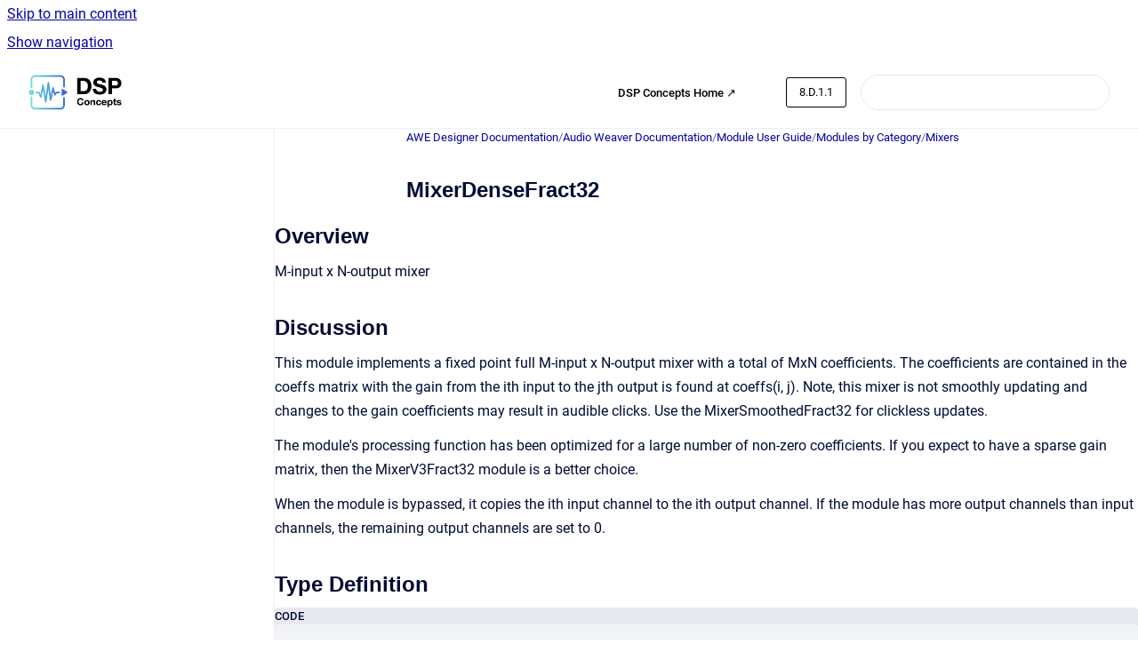

--- FILE ---
content_type: text/html
request_url: https://documentation.dspconcepts.com/awe-designer/8.D.1.1/mixerdensefract32
body_size: 7721
content:
<!doctype html>
            
        
    
        
<html class="no-js" lang="en" data-vp-page-id="2748818036" data-vp-page-template="article">
    
    
    
<head>
    <!--CDP_HEAD_START-->
        <!--CDP_HEAD_END-->
    <meta charset="utf-8">
    <meta http-equiv="x-ua-compatible" content="ie=edge">
    <meta name="viewport" content="width=device-width, initial-scale=1">
    <meta name="repository-base-url" content="../../awe-designer/8.D.1.1">
                <meta name="source-last-modified" content="2023-02-09T17:45Z">
    
    <meta name="Help Center Version"
          content="1.4">
    
        
    <link rel="icon" href="https://documentation.dspconcepts.com/awe-designer/document-cover.png?inst-v=a1a4a120-10de-46c0-a854-7abd1a2270f9">
    <link rel="apple-touch-icon" href="https://documentation.dspconcepts.com/awe-designer/document-cover.png?inst-v=a1a4a120-10de-46c0-a854-7abd1a2270f9">

            <link rel="canonical" href="https://documentation.dspconcepts.com/awe-designer/8.D.1.1/mixerdensefract32">
                                            <link rel="alternate" hreflang="en" href="https://documentation.dspconcepts.com/awe-designer/8.D.1.1/mixerdensefract32">

                                    <link rel="alternate" hreflang="x-default" href="https://documentation.dspconcepts.com/awe-designer/8.D.1.1/mixerdensefract32">
                                        
    


<!-- HelpCenter config -->


                                                                                                                                                                                                                                                                                                                                                                                                                                                                            
    
                                                            

    <!-- Primary Meta Tags -->
    <meta name="title" content="MixerDenseFract32">
            <meta name="description" content="Overview M-input x N-output mixer Discussion This module implements a fixed point full M-input x N-output mixer with a total of MxN coefficients. T...">
    <meta property="og:description" content="Overview M-input x N-output mixer Discussion This module implements a fixed point full M-input x N-output mixer with a total of MxN coefficients. T...">
    <meta property="twitter:description" content="Overview M-input x N-output mixer Discussion This module implements a fixed point full M-input x N-output mixer with a total of MxN coefficients. T...">

        
    
    <!-- Open Graph / Facebook -->
    <meta property="og:type" content="website">
    <meta property="og:url" content="https://documentation.dspconcepts.com/awe-designer/8.D.1.1/mixerdensefract32">
    <meta property="og:title" content="MixerDenseFract32">
    <meta property="og:image" content="https://documentation.dspconcepts.com/__assets-a1a4a120-10de-46c0-a854-7abd1a2270f9/image/DSP-horizontal%20copy.png">


    <!-- Twitter -->
    <meta property="twitter:card" content="summary_large_image">
    <meta property="twitter:title" content="MixerDenseFract32">
    <meta property="twitter:image" content="https://documentation.dspconcepts.com/__assets-a1a4a120-10de-46c0-a854-7abd1a2270f9/image/DSP-horizontal%20copy.png">

    
    <script>
        var hasCookieNotice = true;
        var usesCookieOptInStrategy = true;
        var cookieRelatedFeatures = [];

        function isSitePreview() {
            var previewStagingUrlMatcher = /\/~preview-([a-f0-9]{8}-[a-f0-9]{4}-[a-f0-9]{4}-[a-f0-9]{4}-[a-f0-9]{12})\//;
            return previewStagingUrlMatcher.test(window.location.href);
        }

        function hasSiteViewerGivenConsentForTracking() {
            try {
                return window.localStorage.getItem('shc-cookies') === 'enabled';
            } catch (e) {
                return false;
            }
        }

        function hasSiteViewerRefusedConsentForTracking() {
            try {
                return window.localStorage.getItem('shc-cookies') === 'disabled';
            } catch (e) {
                return false;
            }
        }

        function areCookiesEnabled() {
                        if (!hasCookieNotice) {
                return true;
            }

                        if (usesCookieOptInStrategy) {
                                if (hasSiteViewerGivenConsentForTracking()) {
                    return true;
                }
            } else {
                                if (!hasSiteViewerRefusedConsentForTracking()) {
                    return true;
                }
            }

            return false;
        }

        var registerCookieRelatedFeature = function (featureFunction) {

                                                
            if (typeof featureFunction === 'function') {
                cookieRelatedFeatures.push(featureFunction);
            }
        }

        var initializeCookieRelatedFeatures = function () {

                                    
            if (!areCookiesEnabled()) {
                return;
            }
            window.scrollHelpCenter.areCookiesEnabled = true;
            for (const cookieRelatedFeature of cookieRelatedFeatures) {
                try {
                    cookieRelatedFeature();
                } catch (e) {
                    console.error(e);
                }
            }
        }

        
        window.scrollHelpCenter = {
            collection: JSON.parse('{\"members\":[{\"name\":\"AWE Designer Documentation\",\"prefix\":\"awe-designer\",\"versions\":{\"available\":[{\"name\":\"8.2025.2\"},{\"name\":\"8.2025.1\"},{\"name\":\"8.D.2.7\"},{\"name\":\"8.D.2.6\"},{\"name\":\"8.D.2.5\"},{\"name\":\"8.D.2.4\"},{\"name\":\"8.D.2.3\"},{\"name\":\"8.D.2.2\"},{\"name\":\"8.D.2.1\"},{\"name\":\"8.D.1.3\"},{\"name\":\"8.D.1.2\"},{\"name\":\"8.D.1.1\"}],\"current\":{\"name\":\"8.D.1.1\"}},\"variants\":{\"available\":[]}},{\"name\":\"AWE Core Documentation\",\"prefix\":\"awe-core\",\"versions\":{\"available\":[{\"name\":\"8.D.12\"},{\"name\":\"8.D.11\"},{\"name\":\"8.D.10\"},{\"name\":\"8.D.9\"},{\"name\":\"8.D.8\"},{\"name\":\"8.D.7\"},{\"name\":\"8.D.6\"},{\"name\":\"8.D.5\"},{\"name\":\"8.D.4\"},{\"name\":\"8.D.3\"},{\"name\":\"8.D.2\"}],\"current\":{\"name\":\"8.D.1.1\"}},\"variants\":{\"available\":[]}},{\"name\":\"AWE Core OS Documentation\",\"prefix\":\"awe-core-os\",\"versions\":{\"available\":[{\"name\":\"8.B.22\"},{\"name\":\"8.B.21\"},{\"name\":\"8.B.20\"},{\"name\":\"8.B.19\"},{\"name\":\"8.B.18\"},{\"name\":\"8.B.17\"},{\"name\":\"8.B.16\"},{\"name\":\"8.B.15\"},{\"name\":\"8.B.14\"},{\"name\":\"8.B.13\"},{\"name\":\"8.B.12\"},{\"name\":\"8.B.11\"}],\"current\":{\"name\":\"8.D.1.1\"}},\"variants\":{\"available\":[]}},{\"name\":\"AWE-Q\",\"prefix\":\"awe-q\",\"versions\":{\"available\":[{\"name\":\"R4.2\"},{\"name\":\"R4.3\"}],\"current\":{\"name\":\"8.D.1.1\"}},\"variants\":{\"available\":[]}}],\"currentContentSource\":{\"name\":\"AWE Designer Documentation\",\"prefix\":\"awe-designer\",\"versions\":{\"available\":[{\"name\":\"8.2025.2\"},{\"name\":\"8.2025.1\"},{\"name\":\"8.D.2.7\"},{\"name\":\"8.D.2.6\"},{\"name\":\"8.D.2.5\"},{\"name\":\"8.D.2.4\"},{\"name\":\"8.D.2.3\"},{\"name\":\"8.D.2.2\"},{\"name\":\"8.D.2.1\"},{\"name\":\"8.D.1.3\"},{\"name\":\"8.D.1.2\"},{\"name\":\"8.D.1.1\"}],\"current\":{\"name\":\"8.D.1.1\"}},\"variants\":{\"available\":[]}}}'),
            source: {
                confluenceBaseUrl: 'https://dspconcepts.atlassian.net/wiki',
                confluencePageId: '2748818036',
                confluenceSpaceKey: 'DOCHUB',
            },
            contentSourceKey: 'DOCUMENT:00c96f84cc122301b4bfa145b37ec8df',
            siteKey: 'f4abd056-87a0-4202-97e0-16a43221ee79',
            customJsSrc: null,
            isSitePreview: isSitePreview(),
            areCookiesEnabled: areCookiesEnabled(),
            excludePageLabel: 'scroll-help-center-exclude-page',
            hasCookieNotice: hasCookieNotice,
            usesCookieOptInStrategy: usesCookieOptInStrategy,
            registerCookieRelatedFeature: registerCookieRelatedFeature,
            initializeCookieRelatedFeatures: initializeCookieRelatedFeatures,
            isPortal: false,
            isSearch: false,
            isError: false,
            isOverview: false,
            viewportLink: '../../?l=en',
            relSiteRootPath: '../../',
            siteInstanceId: 'a1a4a120-10de-46c0-a854-7abd1a2270f9',
            theme: {
                root: {
                    absoluteLink: '../../?l=en'
                },
                header: {
                    displaySpaceName: false,
                    links: JSON.parse('[{\"url\":\"https:\/\/w.dspconcepts.com\/\",\"text\":\"DSP Concepts Home \u2197\"},{\"url\":\"\",\"text\":\"\"}]'),
                    logo: {
                        url: '../../__assets-a1a4a120-10de-46c0-a854-7abd1a2270f9/image/DSP-horizontal%20copy.png',
                        alt: 'DSP Concepts Documentation'
                    },
                },
                cookieNotice: {
                    display: true,
                    headingText: 'Cookie Notice',
                    descriptionText: 'This website stores cookies on your computer. These cookies are used to collect information about how you interact with our website and allow us to remember you. We use this information in order to improve and customize your browsing experience and for analytics and metrics about our visitors both on this website and other media. To find out more about the cookies we use, see our Privacy Policy.',
                    link: {
                        url: 'https://w.dspconcepts.com/privacy-policy?hsLang=en',
                        text: 'Privacy Policy'
                    }
                }
            },
            integrations: {
                jiraServiceDesk: {
                    key: ''
                },
                intercom: {
                    appId: ''
                },
                zendesk: {
                    url: ''
                },
                aiSearch: {
                    enabled: false
                }
            },
            repository: {
                link: '../../awe-designer/8.D.1.1',
                name: 'AWE Designer Documentation'
            },
            versionLinksForPage: JSON.parse('[{\"name\":\"8.2025.2\",\"toVersionLink\":\"..\/..\/awe-designer\/latest-version\/mixerdensefract32\"},{\"name\":\"8.2025.1\",\"toVersionLink\":\"..\/..\/awe-designer\/8.2025.1\/mixerdensefract32\"},{\"name\":\"8.D.2.7\",\"toVersionLink\":\"..\/..\/awe-designer\/8.D.2.7\/mixerdensefract32\"},{\"name\":\"8.D.2.6\",\"toVersionLink\":\"..\/..\/awe-designer\/8.D.2.6\/mixerdensefract32\"},{\"name\":\"8.D.2.5\",\"toVersionLink\":\"..\/..\/awe-designer\/8.D.2.5\/mixerdensefract32\"},{\"name\":\"8.D.2.4\",\"toVersionLink\":\"..\/..\/awe-designer\/8.2.D.4\/mixerdensefract32\"},{\"name\":\"8.D.2.3\",\"toVersionLink\":\"..\/..\/awe-designer\/8.D.2.3\/mixerdensefract32\"},{\"name\":\"8.D.2.2\",\"toVersionLink\":\"..\/..\/awe-designer\/8.D.2.2\/mixerdensefract32\"},{\"name\":\"8.D.2.1\",\"toVersionLink\":\"..\/..\/awe-designer\/8.D.2.1\/mixerdensefract32\"},{\"name\":\"8.D.1.3\",\"toVersionLink\":\"..\/..\/awe-designer\/8.D.1.3\/mixerdensefract32\"},{\"name\":\"8.D.1.2\",\"toVersionLink\":\"..\/..\/awe-designer\/8.D.1.2\/mixerdensefract32\"},{\"name\":\"8.D.1.1\",\"toVersionLink\":\"..\/..\/awe-designer\/8.D.1.1\/mixerdensefract32\"}]'),
            variantLinksForPage: JSON.parse('[]'),
            languageLinksForPage: JSON.parse('[{\"displayName\":\"English\",\"code\":\"en\",\"toLanguageLink\":\"..\/..\/awe-designer\/8.D.1.1\/mixerdensefract32\",\"fallback\":false}]'),
            defaultLanguageCode: 'en'        };
    </script>

    
            
    

    
    <!-- Google Analytics (gtag) -->
    <script>
        window.scrollHelpCenter.registerCookieRelatedFeature(function () {
            if (!window.scrollHelpCenter.isSitePreview) {
                (function(w,d,s,i){var a=d.createElement(s), m=d.getElementsByTagName(s)[0];a.async=true;
                    a.src='https://www.googletagmanager.com/gtag/js?id='+i;m.parentNode.insertBefore(a,m);
                })(window,document,'script','G-Y9D0BBVSFF');

                window.dataLayer = window.dataLayer || [];
                window.gtag = function gtag(){dataLayer.push(arguments);};
                gtag('consent', 'default', {
                    'ad_storage': 'denied',
                    'ad_user_data': 'denied',
                    'ad_personalization': 'denied',
                    'analytics_storage': 'granted'
                });
                gtag('js', new Date());
                gtag('set', 'ads_data_redaction', true);
                gtag('config', 'G-Y9D0BBVSFF', { 'anonymize_ip': true });
            }
        });

    </script>
    <!-- End Google Analytics (gtag) -->

    
        
    <link rel="stylesheet" href="../../__theme/css/app--9d49c7a6f16d6f27f169.css">

    
            <link rel="stylesheet"
              id="theme-asset-custom-css"
              href="../../__assets-a1a4a120-10de-46c0-a854-7abd1a2270f9/css/custom.css">
    
    
<style>
            :root {
                        --_vpt-INTERNAL-footer-background: #fff;
        --_vpt-INTERNAL-footer-foreground: #000;
        --_vpt-INTERNAL-header-background: #FFF;
        --_vpt-INTERNAL-header-foreground: #000;

        /* @deprecated */
        --vp-portal-banner-background-image: url('../../__assets-a1a4a120-10de-46c0-a854-7abd1a2270f9/image/Untitled%20design%20(7).png');
        /* @deprecated */
        --vp-portal-banner-text-color: #FFF;
        /* @deprecated */
        --vp-space-banner-background-image: url('../header-background--b27bdbd2502a69f032bd.jpg');
        /* @deprecated */
        --vp-space-banner-text-color: #FFF;
    }
</style>

    <title>MixerDenseFract32</title>

        </head>
    <!-- pageid attribute is deprecated - please use data-vp-page-id on html element instead -->
    <body pageid="2748818036" class="flex flex-col min-h-screen">
                    <div id="vp-js-cookies__notice"></div>
            <vp-a11y-skip-controller>
                <a class="vp-a11y-skip-trigger" href="#content">
                    <i18n-message i18nkey="navigation.skip.to.main.label">
                        Skip to main content
                    </i18n-message>
                </a>
            </vp-a11y-skip-controller>
            <button type="button" class="vp-a11y-skip-trigger vp-js-a11y-navigation-toggle">
                <i18n-message i18nkey="navigation.open.label">
                    Show navigation
                </i18n-message>
            </button>
        
        

<header data-vp-component="header" class="header hc-header-background-color">
    <div class="header__navigation relative">
        <div class="hc-header-background-color relative z-10" id="site-navigation">
            <div class="top-bar header__navigation--large vp-container hc-header-background-color hc-header-font-color">
                <div class="top-bar-left">
                    <ul class="flex flex-wrap flex-row gap-4 items-center relative m-0 p-0 list-none hc-header-background-color">
                        <li class="leading-none align-self-center header__navigation--logo">
                            <vp-localized-link>
                                <a href="../../?l=en">
                                    <img src="../../__assets-a1a4a120-10de-46c0-a854-7abd1a2270f9/image/DSP-horizontal%20copy.png" alt="">
                                    <i18n-message class="sr-only" i18nKey="header.home.label">
                                        Go to homepage
                                    </i18n-message>
                                </a>
                            </vp-localized-link>
                        </li>
                                            </ul>
                </div>
                <div class="top-bar-right no-print">
                    <div class="header__navigation--large__menu hc-header-background-color">
                        <ul class="flex flex-row m-0 p-0 list-none render-links">
                            
    <li class="order-6 lg:order-2 render-links--link
                              render-links--link--border">
        <a href="https://w.dspconcepts.com/"
           class="block px-4 py-3 hc-header-font-color"
           rel="noopener">
            DSP Concepts Home ↗
        </a>
    </li>
        <li class="order-6 lg:order-2 render-links--link
                              ">
        <a href=""
           class="block px-4 py-3 hc-header-font-color"
           rel="noopener">
            
        </a>
    </li>
                            </ul>
                                                    <div id="vp-js-desktop__navigation__picker" class="ml-2 my-auto">
                                <!-- These are just placeholders and will be replaced by the actual pickers which are rendered by preact -->
                                                                    <div class="vp-picker vp-version-picker">
                                        <button class="vp-button vp-button--variant-outline vp-picker__button">
                                            8.D.1.1
                                        </button>
                                    </div>
                                                                                            </div>
                                                                            <div class="my-auto list-none ml-4">
                                    

        
        
    
    <div
        data-vp-id="search-bar-placeholder"
        data-vp-component="search-bar"
        data-vp-variant=""
        class="vp-search-bar "
        aria-hidden="true"
    >
        <form
            action="/search.html"
            method="GET"
            class="vp-search-bar__input-container"
        >
            <div
                data-vp-component="search-input"
                data-vp-variant="border"
                class="vp-search-input vp-search-input--border"
            >
                <input
                    type="search"
                    autocomplete="off"
                    value=""
                    class="vp-search-input__input"
                    style="margin-right: 0;"
                >
            </div>
        </form>
    </div>

    
    <script data-vp-id="search-bar-config" type="application/json">
        {
            "hasContentSourceFilter": false,
            "hasQuickSearch": true,
            "variant": ""
        }
    </script>
                            </div>
                                            </div>

                    <button type="button" class="vp-js-header-search-toggle vp-button header__navigation--button hc-header-font-color">
                        <svg
                            data-vp-id="header-search-toggle-icon"
                            data-vp-component="icon"
                            xmlns="http://www.w3.org/2000/svg"
                            width="20"
                            height="20"
                            viewBox="0 0 20 20"
                            fill="none"
                            aria-hidden="true"
                        >
                            <path d="M8.99452 14.5C10.5121 14.5 11.809 13.9669 12.8854 12.9007C13.9618 11.8345 14.5 10.5361 14.5 9.00548C14.5 7.48794 13.9631 6.19097 12.8893 5.11458C11.8155 4.03819 10.519 3.5 9 3.5C7.46786 3.5 6.16816 4.0369 5.1009 5.11071C4.03363 6.18453 3.5 7.48096 3.5 9C3.5 10.5321 4.0331 11.8318 5.09929 12.8991C6.1655 13.9664 7.46391 14.5 8.99452 14.5ZM9 16C8.02913 16 7.11974 15.816 6.27185 15.4479C5.42395 15.0799 4.68056 14.5799 4.04167 13.9479C3.40278 13.316 2.90278 12.576 2.54167 11.728C2.18056 10.88 2 9.97053 2 8.99956C2 8.04152 2.18403 7.13542 2.55208 6.28125C2.92014 5.42708 3.41864 4.68387 4.04758 4.0516C4.67653 3.41935 5.41569 2.91935 6.26508 2.5516C7.11449 2.18387 8.02548 2 8.99806 2C9.95769 2 10.8646 2.18403 11.7188 2.55208C12.5729 2.92014 13.316 3.42014 13.9479 4.05208C14.5799 4.68403 15.0799 5.42612 15.4479 6.27835C15.816 7.13058 16 8.0381 16 9.00094C16 9.83365 15.8615 10.6213 15.5846 11.3638C15.3078 12.1062 14.9254 12.7836 14.4375 13.3958L18 16.9583L16.9375 18L13.375 14.4583C12.7668 14.9459 12.0939 15.3247 11.3564 15.5948C10.6188 15.8649 9.83333 16 9 16Z" fill="currentColor"></path>
                        </svg>
                        <i18n-message class="sr-only" i18nKey="search.form.show.label"></i18n-message>
                    </button>
                </div>
            </div>
        </div>
    </div>
</header>

        <div class="flex flex-col flex-grow hc-main-wrapper">
                            


<div class="vp-article vp-container article">
    <div class="vp-article__aside-left no-print">
        <div id="vp-js-desktop__navigation" class="vp-article__aside-left__inner"></div>
    </div>

    <main id="article-content" class="vp-article__content-panel">
                    
    <i18n-message i18nkey="breadcrumb.label" attribute="aria-label" class="vp-breadcrumbs__wrapper">
        <nav class="vp-breadcrumbs" aria-label="Breadcrumb" role="navigation">
            <div class="breadcrumbs-wrapper">
                <ol class="breadcrumbs breadcrumbs--fit-content">
                                            <li>
                                                            <a href="../../awe-designer/8.D.1.1/" rel="prev">AWE Designer Documentation</a>
                                                                                        <span aria-hidden="true">/</span>
                                                    </li>
                                            <li>
                                                            <a href="../../awe-designer/8.D.1.1/audio-weaver-documentation" rel="prev" class="js-breadcrumbs-truncate">Audio Weaver Documentation</a>
                                                                                        <span aria-hidden="true">/</span>
                                                    </li>
                                            <li>
                                                            <a href="../../awe-designer/8.D.1.1/module-user-guide" rel="prev" class="js-breadcrumbs-truncate">Module User Guide</a>
                                                                                        <span aria-hidden="true">/</span>
                                                    </li>
                                            <li>
                                                            <a href="../../awe-designer/8.D.1.1/modules-by-category" rel="prev" class="js-breadcrumbs-truncate">Modules by Category</a>
                                                                                        <span aria-hidden="true">/</span>
                                                    </li>
                                            <li>
                                                            <a href="../../awe-designer/8.D.1.1/mixers" rel="prev" class="js-breadcrumbs-truncate">Mixers</a>
                                                                                </li>
                                    </ol>
            </div>
        </nav>
    </i18n-message>
                        <div id="content" class="vp-a11y-skip-target" tabindex="-1"></div>
                    <div class="vp-article__aside-right no-print">
                <vp-toc data-vp-component="toc" for="main-content">
                    <vp-a11y-skip-controller slot="afterbegin">
                        <a class="vp-a11y-skip-trigger"  href="#article-inner-content">
                            <i18n-message i18nkey="navigation.skip.toc.label">
                                Skip table of contents
                            </i18n-message>
                        </a>
                    </vp-a11y-skip-controller>
                </vp-toc>
            </div>
                <div id="article-inner-content" class="vp-article__wrapper" tabindex="-1">
            <header class="article-header">
                <!-- CSS class article__heading is deprecated and will be removed in the future -->
                <h1 class="vp-article__heading article__heading"><span>MixerDenseFract32</span></h1>
            </header>

            <section id="main-content" class="vp-article__content wiki-content article__content">
                    <h2 id="MixerDenseFract32-Overview">Overview</h2><p>M-input x N-output mixer</p><h2 id="MixerDenseFract32-Discussion">Discussion</h2><p>This module implements a fixed point full M-input x N-output mixer with a total of MxN coefficients. The coefficients are contained in the coeffs matrix with the gain from the ith input to the jth output is found at coeffs(i, j). Note, this mixer is not smoothly updating and changes to the gain coefficients may result in audible clicks. Use the MixerSmoothedFract32 for clickless updates.</p><p>The module's processing function has been optimized for a large number of non-zero coefficients. If you expect to have a sparse gain matrix, then the MixerV3Fract32 module is a better choice.</p><p>When the module is bypassed, it copies the ith input channel to the ith output channel. If the module has more output channels than input channels, the remaining output channels are set to 0.</p><h2 id="MixerDenseFract32-TypeDefinition">Type Definition</h2><div class="code-macro">
        <div class="code-macro__language">
        <span>CODE</span>
    </div>
    <pre><code class="line-numbers language-">typedef struct _ModuleMixerDenseFract32
{
    ModuleInstanceDescriptor instance;            // Common Audio Weaver module instance structure
    INT32 postShift;                              // Number of bits to shift
    FLOAT32* gain;                                // Array of linear gain factors. The size of the array is numIn * numOut.
    fract32* gainFract32;                         // Array of linear gain factors in fractional representation. The size of the array is numIn * numOut.
} ModuleMixerDenseFract32Class;</code></pre>
</div><h2 id="MixerDenseFract32-Variables">Variables</h2><h3 id="MixerDenseFract32-Properties">Properties</h3><div class="table-wrap" data-layout="default"><table data-layout="default" data-local-id="632a034b-c107-4bf0-85b1-cefa1a51f419" class="confluenceTable"><colgroup span="1"><col span="1" style="width: 124.0px;"><col span="1" style="width: 106.0px;"><col span="1" style="width: 106.0px;"><col span="1" style="width: 106.0px;"><col span="1" style="width: 106.0px;"><col span="1" style="width: 106.0px;"><col span="1" style="width: 106.0px;"></colgroup><tbody><tr><td colspan="1" rowspan="1" data-highlight-colour="#f4f5f7" class="confluenceTd"><p><strong>Name</strong></p></td><td colspan="1" rowspan="1" data-highlight-colour="#f4f5f7" class="confluenceTd"><p><strong>Type</strong></p></td><td colspan="1" rowspan="1" data-highlight-colour="#f4f5f7" class="confluenceTd"><p><strong>Usage</strong></p></td><td colspan="1" rowspan="1" data-highlight-colour="#f4f5f7" class="confluenceTd"><p><strong>isHidden</strong></p></td><td colspan="1" rowspan="1" data-highlight-colour="#f4f5f7" class="confluenceTd"><p><strong>Default value</strong></p></td><td colspan="1" rowspan="1" data-highlight-colour="#f4f5f7" class="confluenceTd"><p><strong>Range</strong></p></td><td colspan="1" rowspan="1" data-highlight-colour="#f4f5f7" class="confluenceTd"><p><strong>Units</strong></p></td></tr><tr><td colspan="1" rowspan="1" class="confluenceTd"><p>postShift</p></td><td colspan="1" rowspan="1" class="confluenceTd"><p>int</p></td><td colspan="1" rowspan="1" class="confluenceTd"><p>derived</p></td><td colspan="1" rowspan="1" class="confluenceTd"><p>1</p></td><td colspan="1" rowspan="1" class="confluenceTd"><p>1</p></td><td colspan="1" rowspan="1" class="confluenceTd"><p>Unrestricted</p></td><td colspan="1" rowspan="1" class="confluenceTd"><p></p></td></tr><tr><td colspan="1" rowspan="1" class="confluenceTd"><p>gain</p></td><td colspan="1" rowspan="1" class="confluenceTd"><p>float*</p></td><td colspan="1" rowspan="1" class="confluenceTd"><p>parameter</p></td><td colspan="1" rowspan="1" class="confluenceTd"><p>0</p></td><td colspan="1" rowspan="1" class="confluenceTd"><p>[1 x 2]</p></td><td colspan="1" rowspan="1" class="confluenceTd"><p>-60:20</p></td><td colspan="1" rowspan="1" class="confluenceTd"><p></p></td></tr><tr><td colspan="1" rowspan="1" class="confluenceTd"><p>gainFract32</p></td><td colspan="1" rowspan="1" class="confluenceTd"><p>fract32*</p></td><td colspan="1" rowspan="1" class="confluenceTd"><p>derived</p></td><td colspan="1" rowspan="1" class="confluenceTd"><p>1</p></td><td colspan="1" rowspan="1" class="confluenceTd"><p>[1 x 2]</p></td><td colspan="1" rowspan="1" class="confluenceTd"><p>Unrestricted</p></td><td colspan="1" rowspan="1" class="confluenceTd"><p></p></td></tr></tbody></table></div><h3 id="MixerDenseFract32-Pins">Pins</h3><h4 id="MixerDenseFract32-InputPins">Input Pins</h4><p>Name: in</p><p>Description: audio input</p><p>Data type: fract32</p><p>Channel range: Unrestricted</p><p>Block size range: Unrestricted</p><p>Sample rate range: Unrestricted</p><p>Complex support: Real</p><h4 id="MixerDenseFract32-OutputPins">Output Pins</h4><p>Name: out</p><p>Description: audio output</p><p>Data type: fract32</p><h2 id="MixerDenseFract32-MATLABUsage">MATLAB Usage</h2><p><strong>File Name: mixer_dense_fract32_module.m</strong></p><div class="code-macro">
        <div class="code-macro__language">
        <span>CODE</span>
    </div>
    <pre><code class="line-numbers language-"> M=mixer_dense_fract32_module(NAME, NUMOUT)
 Creates a multichannel mixer module for use in Audio Weaver.  This is
 the dense mixer which has been optimized for a non sparse gain matrix.
 The mixer has one input and one output pin.  Each of these pins can
 contain multiple interleaved channels.  The number of input channels is
 determined by the upstream audio module.  However, you must specify the
 number of output channels at construction time.  Arguments:
   NAME - name of the module.
   NUMOUT - number of output channels.</code></pre>
</div><p></p>

        
<div class="table-overlay full reveal article__content" data-vp-id="js-table-overlay">
    <i18n-message i18nkey="modal.cta.close.label" attribute="title">
        <button class="close-button table-overlay__close"
                data-close
                title="Close modal"
                type="button">
            <span aria-hidden="true">&times;</span>
        </button>
    </i18n-message>
    <div class="table-overlay__content"></div>
</div>

                            </section>

                    </div>
    </main>
</div>
                    </div>

        
    
<footer data-vp-component="footer" class="footer hc-footer-background-color">
    <div class="grid lg:flex footer--alignment hc-footer-font-color vp-container">
                    <div class="flex hc-footer-font-color">
                <img src="../../__theme/footer-logo--f92dd2820b24ad5bb8be.svg" class="footer__logo" alt="">
            </div>
                <div class="grid">
            <div class="footer__links">
                            </div>
                <ul class="footer__attribution-line--copyright hc-footer-font-color">
                    <li>
                    <i18n-message i18nkey="footer.copyright.label" options='{ "date": "2025", "by": "DSP Concepts, Inc. All Rights Reserved. Audio Weaver is a trademark of DSP Concepts, Inc., registered in the U.S. | Privacy Policy | Terms of Use" }'>
                        Copyright &copy; 2025 DSP Concepts, Inc. All Rights Reserved. Audio Weaver is a trademark of DSP Concepts, Inc., registered in the U.S. | Privacy Policy | Terms of Use
                    </i18n-message>
                    </li>
                    <li>
                        <span aria-hidden="true">&bull;</span>
                        <i18n-message i18nkey="footer.poweredBy.label">Powered by</i18n-message>
                        &#32;
                        <a
                            href="https://www.k15t.com/go/scroll-viewport-cloud-help-center"
                            rel="noopener nofollow"
                        >
                            Scroll Viewport
                        </a>
                        &#32;
                        &#38;
                        &#32;
                        <a
                            href="https://www.atlassian.com/software/confluence"
                            rel="noopener nofollow"
                        >
                            Atlassian Confluence
                        </a>
                    </li>
                    <li id="vp-js-cookies__reset-link"></li>
                </ul>
                    </div>
    </div>
</footer>

        
    
    
        
        
            
    
                
                
                
        
        <div id="vp-js-mobile__navigation"></div>

                            <div class="vp-error-log">
                <div class="vp-error-log__backdrop"></div>
                <div class="vp-error-log__modal">
                    <div class="vp-error-log__header">
                        <i18n-message i18nkey="preview.errorLog.header.label" ns="common">
                            JavaScript errors detected
                        </i18n-message>
                    </div>
                    <div class="vp-error-log__content">
                        <p>
                            <i18n-message i18nkey="preview.errorLog.content.0" ns="common">
                                Please note, these errors can depend on your browser setup.
                            </i18n-message>
                        </p>
                        <ul data-error-log-list>
                            <template class="vp-error-log__item--template">
                                <li></li>
                            </template>
                        </ul>
                        <p>
                            <i18n-message i18nkey="preview.errorLog.content.1" ns="common">
                                If this problem persists, please contact our support.
                            </i18n-message>
                        </p>
                    </div>
                    <div class="vp-error-log__footer">
                        <a class="vp-button vp-button--primary" href="https://k15t.jira.com/servicedesk/customer/portal/3" rel="noopener">
                            <i18n-message i18nkey="preview.errorLog.cta.support.label" ns="common">
                                Contact Support
                            </i18n-message>
                        </a>
                        <a class="vp-button vp-button--secondary" id="error-log-close-button" tabindex="0">
                            <i18n-message i18nkey="preview.errorLog.cta.close.label" ns="common">
                                Close
                            </i18n-message>
                        </a>
                    </div>
                </div>
            </div>
        
        <script>
            (function() {
                // set the inapphelp attributes as early as possible to avoid flashing content that should be hidden
                const searchParams = new URL(location.href).searchParams;

                if (searchParams.get('inAppHelp') === 'true') {
                    const inAppHelpClasses = ['vp-in-app-help'];

                    if (searchParams.get('title') === 'false') {
                        inAppHelpClasses.push('vp-in-app-help--no-title');
                    }

                    document.body.classList.add(...inAppHelpClasses);
                }
            }());
        </script>

        <script>
            if(!false) {
                window.scrollHelpCenter.initializeCookieRelatedFeatures();
            }
        </script>

        <script src="../../__theme/js/app--5c3782a4d5eec48f97e4.js"></script>
    </body>
</html>


--- FILE ---
content_type: text/css
request_url: https://documentation.dspconcepts.com/__assets-a1a4a120-10de-46c0-a854-7abd1a2270f9/css/custom.css
body_size: 265
content:
/* design-tokens.css */
:root {
  --font-family: Verdana, sans-serif;
  --font-weight-bold: 700;
  --font-weight-regular: 400;
}

/* For all headings (h1, h2, h3, etc.) */
h1, h2, h3, h4, h5, h6 {
  font-family: Verdana, sans-serif;
  font-weight: 700;
}

/* For all body text (paragraphs, spans, etc.) */
p, span, div, a, /* Add more selectors as needed */
{
  font-family: Verdana, sans-serif;
  font-weight: 400;
}